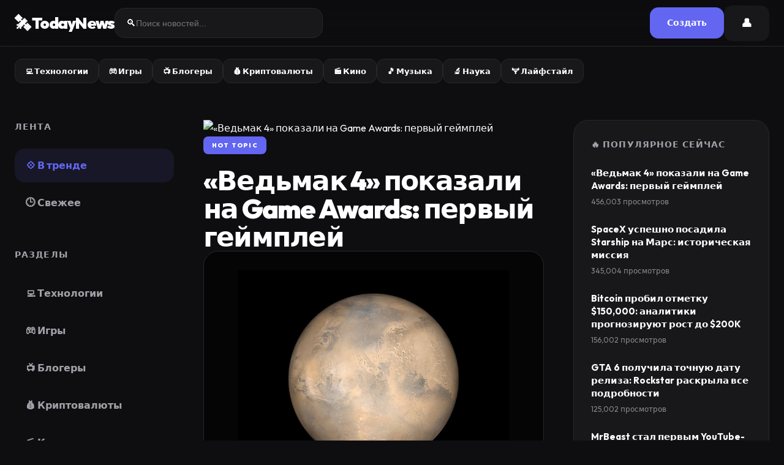

--- FILE ---
content_type: text/html; charset=UTF-8
request_url: https://todaynews.pro/
body_size: 6291
content:

<!DOCTYPE html>
<html lang="ru">
<head>
    <meta charset="UTF-8">
    <meta name="viewport" content="width=device-width, initial-scale=1.0">
    <title>TodayNews — Будущее технологий и жизни</title>
    <meta name="description" content="Главный новостной портал о науке, космосе и нейросетях.">
    <link rel="canonical" href="https://todaynews.pro">
    <meta name="robots" content="index, follow">
    <meta property="og:type" content="website">
    <meta property="og:title" content="TodayNews — Будущее технологий и жизни">
    <meta property="og:description" content="Главный новостной портал о науке, космосе и нейросетях.">
    <meta property="og:url" content="https://todaynews.pro">
    <meta property="og:site_name" content="TodayNews">
    
    <meta name="twitter:card" content="summary_large_image">
    <link rel="preconnect" href="https://fonts.googleapis.com">
    <link href="https://fonts.googleapis.com/css2?family=Outfit:wght@400;600;700;800;900&display=swap" rel="stylesheet">
    <style>
:root {
    --bg: #0e0e10;
    --surface: #18181b;
    --surface-elevated: #27272a;
    --border: #27272a;
    --text: #ffffff;
    --text-dim: #a1a1aa;
    --accent: #6366f1;
    --accent-hover: #818cf8;
    --radius: 20px;
    --font: 'Outfit', 'Inter', system-ui, sans-serif;
    --success: #10b981;
}
* { margin:0; padding:0; box-sizing:border-box; }
body {
    background-color: var(--bg);
    color: var(--text);
    font-family: var(--font);
    line-height: 1.7;
    -webkit-font-smoothing: antialiased;
}
a { color: inherit; text-decoration: none; transition: 0.25s cubic-bezier(0.4, 0, 0.2, 1); }
a:hover { color: var(--accent); }

.container { max-width: 1280px; margin: 0 auto; padding: 0 24px; }

/* Header */
.header {
    height: 76px;
    background: rgba(14, 14, 16, 0.85);
    backdrop-filter: blur(24px);
    border-bottom: 1px solid var(--border);
    position: sticky;
    top: 0;
    z-index: 1000;
}
.header-container { display: flex; align-items: center; justify-content: space-between; height: 100%; }
.logo { font-size: 26px; font-weight: 900; letter-spacing: -0.06em; display: flex; align-items: center; gap: 12px; }

.search-bar {
    background: var(--surface);
    border: 1px solid var(--border);
    border-radius: 16px;
    padding: 10px 18px;
    display: flex;
    align-items: center;
    gap: 12px;
    width: 340px;
    transition: all 0.4s cubic-bezier(0.4, 0, 0.2, 1);
}
.search-bar:focus-within { width: 440px; border-color: var(--accent); transform: translateY(-1px); box-shadow: 0 4px 20px rgba(0,0,0,0.4); }
.search-bar input { background: none; border: none; color: white; outline: none; width: 100%; font-size: 14px; font-weight: 500; }

/* Trending Bar */
.trending-bar { 
    display: flex; 
    gap: 12px; 
    overflow-x: auto; 
    padding: 20px 0; 
    margin-bottom: 20px;
    scrollbar-width: none;
}
.trending-bar::-webkit-scrollbar { display: none; }
.trending-pill { 
    padding: 8px 16px; 
    background: var(--surface); 
    border: 1px solid var(--border); 
    border-radius: 12px; 
    font-size: 13px; 
    font-weight: 700; 
    white-space: nowrap; 
}
.trending-pill:hover { border-color: var(--accent); background: var(--surface-elevated); }

/* Layout */
.layout { display: grid; grid-template-columns: 260px 1fr 320px; gap: 48px; margin-top: 40px; }
.sidebar-link {
    display: flex;
    align-items: center;
    gap: 14px;
    padding: 14px 18px;
    border-radius: 16px;
    font-weight: 700;
    color: var(--text-dim);
    margin-bottom: 6px;
}
.sidebar-link:hover, .sidebar-link.active { background: var(--surface); color: var(--text); }
.sidebar-link.active { color: var(--accent); background: rgba(99, 102, 241, 0.1); }

/* Article Card */
.card {
    background: var(--surface);
    border: 1px solid var(--border);
    border-radius: 24px;
    margin-bottom: 32px;
    overflow: hidden;
    transition: all 0.5s cubic-bezier(0.16, 1, 0.3, 1);
}
.card:hover { transform: translateY(-8px) scale(1.01); box-shadow: 0 24px 60px rgba(0,0,0,0.4); border-color: #444; }
.card-img { width: 100%; aspect-ratio: 16/9; object-fit: cover; transition: 0.6s; }
.card:hover .card-img { scale: 1.05; }
.card-content { padding: 32px; }
.tag { font-size: 11px; font-weight: 900; text-transform: uppercase; letter-spacing: 0.12em; color: var(--accent); margin-bottom: 16px; display: block; }
.h2 { font-size: 28px; font-weight: 850; line-height: 1.2; margin-bottom: 16px; letter-spacing: -0.03em; }

/* Article Content & Drop Cap */
.article-body { max-width: 760px; margin: 0 auto; font-size: 20px; line-height: 1.85; color: #eaeaeb; }
.article-body p:first-of-type::first-letter {
    float: left;
    font-size: 72px;
    line-height: 60px;
    padding-top: 4px;
    padding-right: 12px;
    padding-left: 3px;
    font-weight: 900;
    color: var(--accent);
}

.breadcrumbs { display: flex; gap: 10px; font-size: 13px; color: var(--text-dim); font-weight: 600; margin-bottom: 32px; opacity: 0.8; }

.widget { background: var(--surface); border-radius: 24px; padding: 28px; margin-bottom: 24px; border: 1px solid var(--border); }
.widget-title { font-size: 14px; font-weight: 900; text-transform: uppercase; letter-spacing: 0.08em; color: var(--text-dim); margin-bottom: 24px; }

.btn { padding: 14px 28px; border-radius: 14px; font-weight: 800; cursor: pointer; display: inline-flex; align-items: center; gap: 12px; border: none; font-size: 14px; transition: 0.3s; }
.btn-primary { background: var(--accent); color: white; }
.btn-primary:hover { background: var(--accent-hover); transform: translateY(-2px); box-shadow: 0 10px 30px rgba(99,102,241,0.4); }

@media (max-width: 1100px) { .layout { grid-template-columns: 1fr 320px; } .sidebar-left { display: none; } }
@media (max-width: 800px) { .layout { grid-template-columns: 1fr; } .sidebar-right { display: none; } }
</style>
    
</head>
<body class="dark-theme">
    <header class="header">
        <div class="container header-container">
            <div style="display: flex; align-items: center; gap: 50px;">
                <a href="/" class="logo">🛰️ TodayNews</a>
                <form action="/" method="GET" class="search-bar">
                    <span>🔍</span><input type="text" name="q" placeholder="Поиск новостей..." value="">
                </form>
            </div>
            <div style="display: flex; align-items: center; gap: 20px;">
                <a href="/admin" class="btn btn-primary">Создать</a>
                <a href="/admin" class="btn" style="background:var(--surface);"><span style="font-size:18px;">👤</span></a>
            </div>
        </div>
    </header>
    <div class="container">
    <div class="trending-bar">
        <a href="/?category=tech" class="trending-pill">💻 Технологии</a><a href="/?category=games" class="trending-pill">🎮 Игры</a><a href="/?category=bloggers" class="trending-pill">📺 Блогеры</a><a href="/?category=crypto" class="trending-pill">💰 Криптовалюты</a><a href="/?category=movies" class="trending-pill">🎬 Кино</a><a href="/?category=music" class="trending-pill">🎵 Музыка</a><a href="/?category=science" class="trending-pill">🔬 Наука</a><a href="/?category=lifestyle" class="trending-pill">🏋️ Лайфстайл</a>
    </div>
    <div class="layout">
        <aside class="sidebar-left">
            <h3 class="widget-title">Лента</h3>
            <a href="/" class="sidebar-link active">💠 В тренде</a>
            <a href="/?sort=new" class="sidebar-link ">🕒 Свежее</a>
            <div style="height:40px;"></div>
            <h3 class="widget-title">Разделы</h3>
            <a href="/?category=tech" class="sidebar-link ">💻 Технологии</a><a href="/?category=games" class="sidebar-link ">🎮 Игры</a><a href="/?category=bloggers" class="sidebar-link ">📺 Блогеры</a><a href="/?category=crypto" class="sidebar-link ">💰 Криптовалюты</a><a href="/?category=movies" class="sidebar-link ">🎬 Кино</a><a href="/?category=music" class="sidebar-link ">🎵 Музыка</a><a href="/?category=science" class="sidebar-link ">🔬 Наука</a><a href="/?category=lifestyle" class="sidebar-link ">🏋️ Лайфстайл</a>
        </aside>
        <section class="main-feed">
            
                <a href="/vedьmak-4-pokazali-na-game-awards-pervyy-geympley-QS6cm6/" class="hero">
                    <div class="hero-main">
                        <img src="https://images.unsplash.com/photo-1552820728-8b83bb6b2b18?w=800" class="card-img" style="height:100%;" loading="lazy" alt="«Ведьмак 4» показали на Game Awards: первый геймплей">
                        <div class="hero-overlay">
                            <span class="tag" style="background:var(--accent); color:white; padding:6px 14px; border-radius:8px; width:fit-content; font-size:10px;">HOT TOPIC</span>
                            <h1 style="font-size:44px; font-weight:900; line-height:1.05; margin-top:20px; letter-spacing:-0.04em;">«Ведьмак 4» показали на Game Awards: первый геймплей</h1>
                        </div>
                    </div>
                </a>
            
            <div class="grid">
                
                    <article class="card">
                        <a href="/spacex-uspeshno-posadila-starship-na-mars-istoricheskaya-missiya-M7MnT9/"><img src="https://images.unsplash.com/photo-1614728894747-a83421e2b9c9?w=800" class="card-img" loading="lazy" alt="SpaceX успешно посадила Starship на Марс: историческая миссия"></a>
                        <div class="card-content">
                            <span class="tag">Наука</span>
                            <h2 class="h2"><a href="/spacex-uspeshno-posadila-starship-na-mars-istoricheskaya-missiya-M7MnT9/">SpaceX успешно посадила Starship на Марс: историческая миссия</a></h2>
                            <p style="color:var(--text-dim); margin-bottom:24px; font-size:15px; line-height:1.6;">Впервые в истории космический корабль совершил мягкую посадку на Марс. Илон Маск объявил о начале колонизации.</p>
                            <div style="display:flex; justify-content:space-between; font-weight:800; font-size:13px; color:var(--text-dim);">
                                <div>👁 345,004</div>
                                <div style="color:var(--success);">🔼 45600</div>
                            </div>
                        </div>
                    </article>
                
                    <article class="card">
                        <a href="/bitcoin-probil-otmetku-150000-analitiki-prognoziruyut-rost-do-200k-3OTy6g/"><img src="https://images.unsplash.com/photo-1518546305927-5a555bb7020d?w=800" class="card-img" loading="lazy" alt="Bitcoin пробил отметку $150,000: аналитики прогнозируют рост до $200K"></a>
                        <div class="card-content">
                            <span class="tag">Криптовалюты</span>
                            <h2 class="h2"><a href="/bitcoin-probil-otmetku-150000-analitiki-prognoziruyut-rost-do-200k-3OTy6g/">Bitcoin пробил отметку $150,000: аналитики прогнозируют рост до $200K</a></h2>
                            <p style="color:var(--text-dim); margin-bottom:24px; font-size:15px; line-height:1.6;">Главная криптовалюта обновила исторический максимум. Институциональные инвесторы продолжают накапливать BTC.</p>
                            <div style="display:flex; justify-content:space-between; font-weight:800; font-size:13px; color:var(--text-dim);">
                                <div>👁 156,002</div>
                                <div style="color:var(--success);">🔼 12300</div>
                            </div>
                        </div>
                    </article>
                
                    <article class="card">
                        <a href="/gta-6-poluchila-tochnuyu-datu-reliza-rockstar-raskryla-vse-podrobnosti-iItdsa/"><img src="https://images.unsplash.com/photo-1538481199705-c710c4e965fc?w=800" class="card-img" loading="lazy" alt="GTA 6 получила точную дату релиза: Rockstar раскрыла все подробности"></a>
                        <div class="card-content">
                            <span class="tag">Игры</span>
                            <h2 class="h2"><a href="/gta-6-poluchila-tochnuyu-datu-reliza-rockstar-raskryla-vse-podrobnosti-iItdsa/">GTA 6 получила точную дату релиза: Rockstar раскрыла все подробности</a></h2>
                            <p style="color:var(--text-dim); margin-bottom:24px; font-size:15px; line-height:1.6;">Rockstar Games объявила дату выхода GTA VI — 17 октября 2025 года. Впервые в серии будет два главных героя.</p>
                            <div style="display:flex; justify-content:space-between; font-weight:800; font-size:13px; color:var(--text-dim);">
                                <div>👁 125,002</div>
                                <div style="color:var(--success);">🔼 15600</div>
                            </div>
                        </div>
                    </article>
                
                    <article class="card">
                        <a href="/mrbeast-stal-pervym-youtubeblogerom-s-400-millionami-podpischikov-fuf9Dq/"><img src="https://images.unsplash.com/photo-1611162616305-c69b3fa7fbe0?w=800" class="card-img" loading="lazy" alt="MrBeast стал первым YouTube-блогером с 400 миллионами подписчиков"></a>
                        <div class="card-content">
                            <span class="tag">Блогеры</span>
                            <h2 class="h2"><a href="/mrbeast-stal-pervym-youtubeblogerom-s-400-millionami-podpischikov-fuf9Dq/">MrBeast стал первым YouTube-блогером с 400 миллионами подписчиков</a></h2>
                            <p style="color:var(--text-dim); margin-bottom:24px; font-size:15px; line-height:1.6;">Джимми Дональдсон (MrBeast) побил очередной рекорд YouTube. Его канал растёт на 5 миллионов подписчиков в месяц.</p>
                            <div style="display:flex; justify-content:space-between; font-weight:800; font-size:13px; color:var(--text-dim);">
                                <div>👁 89,001</div>
                                <div style="color:var(--success);">🔼 8900</div>
                            </div>
                        </div>
                    </article>
                
                    <article class="card">
                        <a href="/apple-predstavila-iphone-17-pro-s-titanovym-korpusom-i-novoy-kameroy-pdMyB1/"><img src="https://images.unsplash.com/photo-1592750475338-74b7b21085ab?w=800" class="card-img" loading="lazy" alt="Apple представила iPhone 17 Pro с титановым корпусом и новой камерой"></a>
                        <div class="card-content">
                            <span class="tag">Технологии</span>
                            <h2 class="h2"><a href="/apple-predstavila-iphone-17-pro-s-titanovym-korpusom-i-novoy-kameroy-pdMyB1/">Apple представила iPhone 17 Pro с титановым корпусом и новой камерой</a></h2>
                            <p style="color:var(--text-dim); margin-bottom:24px; font-size:15px; line-height:1.6;">На презентации Apple показала iPhone 17 Pro с 200-мегапиксельной камерой, чипом A19 Pro и временем работы до 30 часов.</p>
                            <div style="display:flex; justify-content:space-between; font-weight:800; font-size:13px; color:var(--text-dim);">
                                <div>👁 67,501</div>
                                <div style="color:var(--success);">🔼 4567</div>
                            </div>
                        </div>
                    </article>
                
                    <article class="card">
                        <a href="/openai-predstavila-gpt5-revolyutsiya-v-oblasti-iskusstvennogo-intellekta-8vNy-y/"><img src="https://images.unsplash.com/photo-1677442136019-21780ecad995?w=800" class="card-img" loading="lazy" alt="OpenAI представила GPT-5: революция в области искусственного интеллекта"></a>
                        <div class="card-content">
                            <span class="tag">Технологии</span>
                            <h2 class="h2"><a href="/openai-predstavila-gpt5-revolyutsiya-v-oblasti-iskusstvennogo-intellekta-8vNy-y/">OpenAI представила GPT-5: революция в области искусственного интеллекта</a></h2>
                            <p style="color:var(--text-dim); margin-bottom:24px; font-size:15px; line-height:1.6;">Компания OpenAI анонсировала GPT-5 с контекстом 500K токенов и мультимодальными возможностями. Точность выросла на 40%.</p>
                            <div style="display:flex; justify-content:space-between; font-weight:800; font-size:13px; color:var(--text-dim);">
                                <div>👁 45,205</div>
                                <div style="color:var(--success);">🔼 3256</div>
                            </div>
                        </div>
                    </article>
                
            </div>
        </section>
        <aside class="sidebar-right">
            <div class="widget">
                <h3 class="widget-title">🔥 Популярное сейчас</h3>
                
                    <div style="margin-bottom:24px;">
                        <a href="/vedьmak-4-pokazali-na-game-awards-pervyy-geympley-QS6cm6/" style="font-weight:700; line-height:1.4; display:block; margin-bottom:6px; font-size:15px;">«Ведьмак 4» показали на Game Awards: первый геймплей</a>
                        <div style="font-size:12px; opacity:0.5;">456,003 просмотров</div>
                    </div>
                
                    <div style="margin-bottom:24px;">
                        <a href="/spacex-uspeshno-posadila-starship-na-mars-istoricheskaya-missiya-M7MnT9/" style="font-weight:700; line-height:1.4; display:block; margin-bottom:6px; font-size:15px;">SpaceX успешно посадила Starship на Марс: историческая миссия</a>
                        <div style="font-size:12px; opacity:0.5;">345,004 просмотров</div>
                    </div>
                
                    <div style="margin-bottom:24px;">
                        <a href="/bitcoin-probil-otmetku-150000-analitiki-prognoziruyut-rost-do-200k-3OTy6g/" style="font-weight:700; line-height:1.4; display:block; margin-bottom:6px; font-size:15px;">Bitcoin пробил отметку $150,000: аналитики прогнозируют рост до $200K</a>
                        <div style="font-size:12px; opacity:0.5;">156,002 просмотров</div>
                    </div>
                
                    <div style="margin-bottom:24px;">
                        <a href="/gta-6-poluchila-tochnuyu-datu-reliza-rockstar-raskryla-vse-podrobnosti-iItdsa/" style="font-weight:700; line-height:1.4; display:block; margin-bottom:6px; font-size:15px;">GTA 6 получила точную дату релиза: Rockstar раскрыла все подробности</a>
                        <div style="font-size:12px; opacity:0.5;">125,002 просмотров</div>
                    </div>
                
                    <div style="margin-bottom:24px;">
                        <a href="/mrbeast-stal-pervym-youtubeblogerom-s-400-millionami-podpischikov-fuf9Dq/" style="font-weight:700; line-height:1.4; display:block; margin-bottom:6px; font-size:15px;">MrBeast стал первым YouTube-блогером с 400 миллионами подписчиков</a>
                        <div style="font-size:12px; opacity:0.5;">89,001 просмотров</div>
                    </div>
                
            </div>
            <div class="widget" style="background:linear-gradient(135deg, rgba(99,102,241,0.1), transparent); border-color:var(--accent);">
                 <h3 class="widget-title" style="color:var(--accent);">TodayNews Elite</h3>
                 <p style="font-size:13px; color:var(--text-dim); margin-bottom:20px;">Закрытый клуб для тех, кто хочет знать больше.</p>
                 <button class="btn btn-primary" style="width:100%; height:44px; font-size:12px;">Вступить</button>
            </div>
        </aside>
    </div>
  </div>
    <footer style="margin-top:120px; padding:100px 0; border-top:1px solid var(--border); background:var(--surface);">
        <div class="container" style="display:grid; grid-template-columns: 1fr 2fr; gap:80px;">
            <div>
                <div class="logo" style="margin-bottom:30px;">🛰️ TodayNews</div>
                <p style="color:var(--text-dim); margin-bottom:40px; font-size:15px;">Точка пересечения технологий, науки и общества. Мы пишем о будущем, которое уже наступило.</p>
                <div style="display:flex; gap:24px; font-weight:800; font-size:14px; opacity:0.7;">
                    <a href="/about">О проекте</a> <a href="/rss.xml">RSS</a> <a href="/contacts">Связь</a>
                </div>
            </div>
            <div style="display:grid; grid-template-columns: repeat(3, 1fr); gap:40px;">
                <a href="/?category=tech" style="color:var(--text-dim); font-weight:700; font-size:14px;">Технологии</a><a href="/?category=games" style="color:var(--text-dim); font-weight:700; font-size:14px;">Игры</a><a href="/?category=bloggers" style="color:var(--text-dim); font-weight:700; font-size:14px;">Блогеры</a><a href="/?category=crypto" style="color:var(--text-dim); font-weight:700; font-size:14px;">Криптовалюты</a><a href="/?category=movies" style="color:var(--text-dim); font-weight:700; font-size:14px;">Кино</a><a href="/?category=music" style="color:var(--text-dim); font-weight:700; font-size:14px;">Музыка</a><a href="/?category=science" style="color:var(--text-dim); font-weight:700; font-size:14px;">Наука</a><a href="/?category=lifestyle" style="color:var(--text-dim); font-weight:700; font-size:14px;">Лайфстайл</a>
            </div>
        </div>
    </footer>
    <script>
        async function vote(id, dir) {
            const res = await fetch(`/api/articles/${id}/vote`, { method: 'POST', headers: { 'Content-Type': 'application/json' }, body: JSON.stringify({ direction: dir }) });
            const data = await res.json();
            if (data.success) document.getElementById(`v-${id}`).textContent = data.likes;
        }
    </script>
</body>
</html>